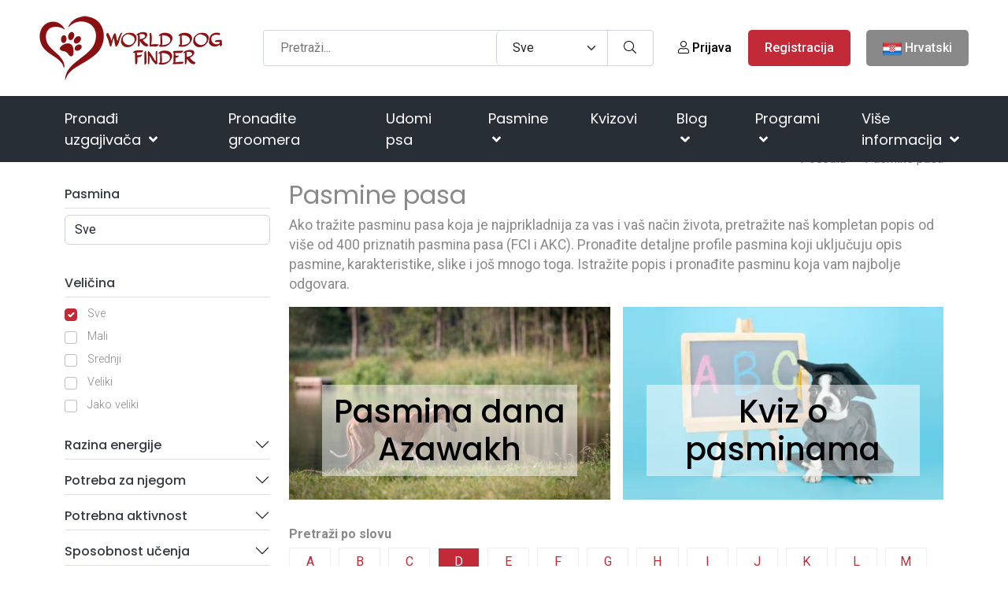

--- FILE ---
content_type: text/html; charset=utf-8
request_url: https://www.google.com/recaptcha/api2/aframe
body_size: -129
content:
<!DOCTYPE HTML><html><head><meta http-equiv="content-type" content="text/html; charset=UTF-8"></head><body><script nonce="8X5r5ILd8s_KtuoP8rvuwA">/** Anti-fraud and anti-abuse applications only. See google.com/recaptcha */ try{var clients={'sodar':'https://pagead2.googlesyndication.com/pagead/sodar?'};window.addEventListener("message",function(a){try{if(a.source===window.parent){var b=JSON.parse(a.data);var c=clients[b['id']];if(c){var d=document.createElement('img');d.src=c+b['params']+'&rc='+(localStorage.getItem("rc::a")?sessionStorage.getItem("rc::b"):"");window.document.body.appendChild(d);sessionStorage.setItem("rc::e",parseInt(sessionStorage.getItem("rc::e")||0)+1);localStorage.setItem("rc::h",'1769320075959');}}}catch(b){}});window.parent.postMessage("_grecaptcha_ready", "*");}catch(b){}</script></body></html>